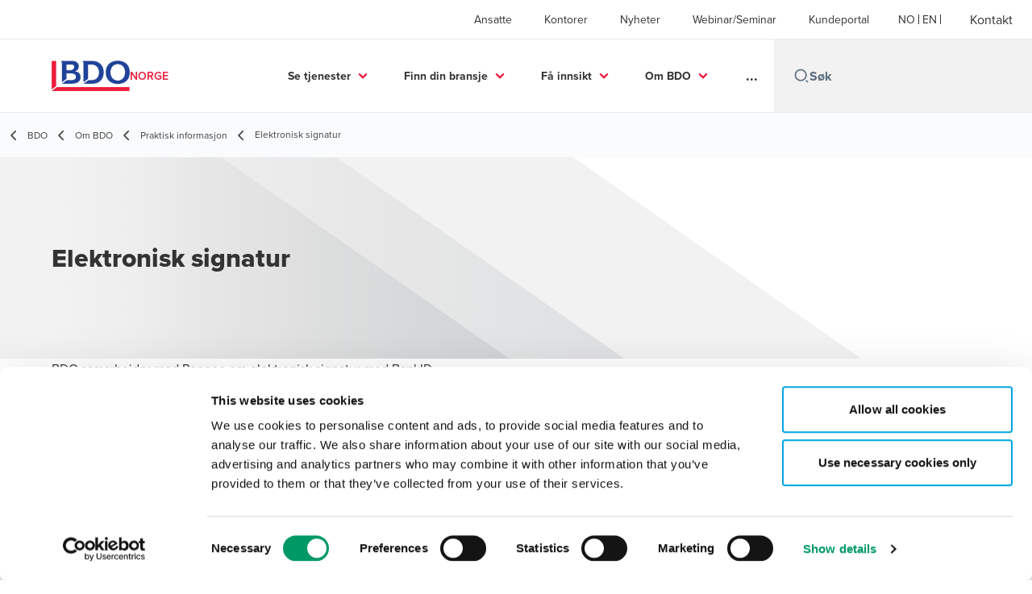

--- FILE ---
content_type: text/html; charset=utf-8
request_url: https://www.bdo.no/nb-no/om-bdo/praktisk-informasjon/elektronisk-signatur
body_size: 37515
content:
<!DOCTYPE html>
<html lang="nb-NO" dir="ltr" class="scroll-smooth">
<head>
    <meta charset="utf-8" />
    <meta name="viewport" content="width=device-width, initial-scale=1.0" />
    
    <meta name="keywords" content="" />
    <meta name="description" content="Hos BDO handler det ikke bare om tall og rapporter – det handler om mennesker. " />
    <link rel="apple-touch-icon" sizes="180x180" href="/apple-touch-icon.png">
<link rel="icon" type="image/png" sizes="32x32" href="/favicon-32x32.png">
<link rel="icon" type="image/png" sizes="16x16" href="/favicon-16x16.png">
<link rel="icon" type="image/png" sizes="48x48" href="/favicon-48x48.png">
<link rel="icon" type="image/svg+xml" href="/favicon.svg" />
<link rel="shortcut icon" href="/favicon.ico" />
<link rel="manifest" href="/site.webmanifest">
<link rel="mask-icon" href="/safari-pinned-tab.svg" color="#5bbad5">
<meta name="msapplication-TileColor" content="#da532c">
<meta name="theme-color" content="#ffffff">
    <title>Om BDO - BDO</title>

    
        <script id="Cookiebot" src="https://consent.cookiebot.com/uc.js" data-cbid="ce9ed197-86fe-46e7-a5f0-354060f27fe5" data-blockingmode="auto" type="text/javascript"></script>

    
    <script data-cookieconsent="ignore">
        function injectWhenCookiebotAcceptedScripts() {
            var rawHtml = null;
            var container = document.getElementById("scriptsAfterCookiebotAccepted");
            container.innerHTML = rawHtml;

            var scripts = container.getElementsByTagName("script");
            for (var i = 0; i < scripts.length; i++)
            {
                eval(scripts[i].innerText);
            }   
        }
    </script>

    
<script id="googleServices" type="text/javascript" data-cookieconsent="ignore">


         function CookiebotCallback_OnAccept() {
             injectWhenCookiebotAcceptedScripts();
         }
</script>
    
    <link rel="canonical" href="https://www.bdo.no/nb-no/om-bdo/praktisk-informasjon/elektronisk-signatur" />

    

    
    <meta property="og:title" content="">
    <meta property="og:description" content="">
    <meta property="og:url" content="https://www.bdo.no/nb-no/om-bdo/praktisk-informasjon/elektronisk-signatur">

<meta property="og:type" content="website">
    

    
<!-- Google Tag Manager -->
<script data-cookieconsent="ignore">
(function(w,d,s,l,i){w[l]=w[l]||[];w[l].push({'gtm.start':
new Date().getTime(),event:'gtm.js'});var f=d.getElementsByTagName(s)[0],
j=d.createElement(s),dl=l!='dataLayer'?'&l='+l:'';j.async=true;j.src=
'https://www.googletagmanager.com/gtm.js?id='+i+dl;f.parentNode.insertBefore(j,f);
})(window,document,'script','dataLayer','GTM-MT8BZCR');</script>
<!-- End Google Tag Manager -->

<!-- Marketo chat bot -->
<script src="https://assets.adoberesources.net/loader.js?orgId=5F4B46D157BC05167F000101%40AdobeOrg&instanceId=bdonorway&env=prod&geo=nld2"></script>
<!-- End of Marketo chat bot -->
<script type="text/javascript">
(function() {
  var didInit = false;
  function initMunchkin() {
    if(didInit === false) {
      didInit = true;
      Munchkin.init('055-ZPX-392');
    }
  }
  var s = document.createElement('script');
  s.type = 'text/javascript';
  s.async = true;
  s.src = '//munchkin.marketo.net/munchkin.js';
  s.onreadystatechange = function() {
    if (this.readyState == 'complete' || this.readyState == 'loaded') {
      initMunchkin();
    }
  };
  s.onload = initMunchkin;
  document.getElementsByTagName('head')[0].appendChild(s);
})();
</script>
    <!-- Preconnect -->
<link rel="preconnect" href="https://fonts.googleapis.com" crossorigin="anonymous">
<link rel="preconnect" href="https://use.typekit.net" crossorigin="anonymous">

<!-- Preload Fonts -->
<link rel="preload" href="https://fonts.googleapis.com/css2?family=Material+Symbols+Outlined:opsz,wght,FILL,GRAD@48,400,0,0" as="style" />
<link rel="preload" href="https://fonts.googleapis.com/icon?family=Material+Icons" as="style">
<link rel="preload" href="https://use.typekit.net/yxr5raf.css" as="style">

<!-- Preload Master CSS -->
<link rel="preload" href="/dist/master.css?v=smS2c4gXbIMpVBdvU3ygIPIG8QV_vunk5ofuMsOHQGY" as="style" type="text/css">

<!-- Apply Stylesheets -->
<link rel="stylesheet" href="https://fonts.googleapis.com/css2?family=Material+Symbols+Outlined:opsz,wght,FILL,GRAD@48,400,0,0" />
<link rel="stylesheet" href="https://fonts.googleapis.com/icon?family=Material+Icons" />
<link rel="stylesheet" href="https://use.typekit.net/yxr5raf.css">
<link rel="stylesheet" href="/dist/master.css?v=smS2c4gXbIMpVBdvU3ygIPIG8QV_vunk5ofuMsOHQGY" type="text/css" />

    
    <link href="/_content/Kentico.Content.Web.Rcl/Content/Bundles/Public/systemPageComponents.min.css" rel="stylesheet" />
<link href="/PageBuilder/Public/Sections/section-column.css" rel="stylesheet" />


<script type="text/javascript">!function(T,l,y){var S=T.location,k="script",D="instrumentationKey",C="ingestionendpoint",I="disableExceptionTracking",E="ai.device.",b="toLowerCase",w="crossOrigin",N="POST",e="appInsightsSDK",t=y.name||"appInsights";(y.name||T[e])&&(T[e]=t);var n=T[t]||function(d){var g=!1,f=!1,m={initialize:!0,queue:[],sv:"5",version:2,config:d};function v(e,t){var n={},a="Browser";return n[E+"id"]=a[b](),n[E+"type"]=a,n["ai.operation.name"]=S&&S.pathname||"_unknown_",n["ai.internal.sdkVersion"]="javascript:snippet_"+(m.sv||m.version),{time:function(){var e=new Date;function t(e){var t=""+e;return 1===t.length&&(t="0"+t),t}return e.getUTCFullYear()+"-"+t(1+e.getUTCMonth())+"-"+t(e.getUTCDate())+"T"+t(e.getUTCHours())+":"+t(e.getUTCMinutes())+":"+t(e.getUTCSeconds())+"."+((e.getUTCMilliseconds()/1e3).toFixed(3)+"").slice(2,5)+"Z"}(),iKey:e,name:"Microsoft.ApplicationInsights."+e.replace(/-/g,"")+"."+t,sampleRate:100,tags:n,data:{baseData:{ver:2}}}}var h=d.url||y.src;if(h){function a(e){var t,n,a,i,r,o,s,c,u,p,l;g=!0,m.queue=[],f||(f=!0,t=h,s=function(){var e={},t=d.connectionString;if(t)for(var n=t.split(";"),a=0;a<n.length;a++){var i=n[a].split("=");2===i.length&&(e[i[0][b]()]=i[1])}if(!e[C]){var r=e.endpointsuffix,o=r?e.location:null;e[C]="https://"+(o?o+".":"")+"dc."+(r||"services.visualstudio.com")}return e}(),c=s[D]||d[D]||"",u=s[C],p=u?u+"/v2/track":d.endpointUrl,(l=[]).push((n="SDK LOAD Failure: Failed to load Application Insights SDK script (See stack for details)",a=t,i=p,(o=(r=v(c,"Exception")).data).baseType="ExceptionData",o.baseData.exceptions=[{typeName:"SDKLoadFailed",message:n.replace(/\./g,"-"),hasFullStack:!1,stack:n+"\nSnippet failed to load ["+a+"] -- Telemetry is disabled\nHelp Link: https://go.microsoft.com/fwlink/?linkid=2128109\nHost: "+(S&&S.pathname||"_unknown_")+"\nEndpoint: "+i,parsedStack:[]}],r)),l.push(function(e,t,n,a){var i=v(c,"Message"),r=i.data;r.baseType="MessageData";var o=r.baseData;return o.message='AI (Internal): 99 message:"'+("SDK LOAD Failure: Failed to load Application Insights SDK script (See stack for details) ("+n+")").replace(/\"/g,"")+'"',o.properties={endpoint:a},i}(0,0,t,p)),function(e,t){if(JSON){var n=T.fetch;if(n&&!y.useXhr)n(t,{method:N,body:JSON.stringify(e),mode:"cors"});else if(XMLHttpRequest){var a=new XMLHttpRequest;a.open(N,t),a.setRequestHeader("Content-type","application/json"),a.send(JSON.stringify(e))}}}(l,p))}function i(e,t){f||setTimeout(function(){!t&&m.core||a()},500)}var e=function(){var n=l.createElement(k);n.src=h;var e=y[w];return!e&&""!==e||"undefined"==n[w]||(n[w]=e),n.onload=i,n.onerror=a,n.onreadystatechange=function(e,t){"loaded"!==n.readyState&&"complete"!==n.readyState||i(0,t)},n}();y.ld<0?l.getElementsByTagName("head")[0].appendChild(e):setTimeout(function(){l.getElementsByTagName(k)[0].parentNode.appendChild(e)},y.ld||0)}try{m.cookie=l.cookie}catch(p){}function t(e){for(;e.length;)!function(t){m[t]=function(){var e=arguments;g||m.queue.push(function(){m[t].apply(m,e)})}}(e.pop())}var n="track",r="TrackPage",o="TrackEvent";t([n+"Event",n+"PageView",n+"Exception",n+"Trace",n+"DependencyData",n+"Metric",n+"PageViewPerformance","start"+r,"stop"+r,"start"+o,"stop"+o,"addTelemetryInitializer","setAuthenticatedUserContext","clearAuthenticatedUserContext","flush"]),m.SeverityLevel={Verbose:0,Information:1,Warning:2,Error:3,Critical:4};var s=(d.extensionConfig||{}).ApplicationInsightsAnalytics||{};if(!0!==d[I]&&!0!==s[I]){var c="onerror";t(["_"+c]);var u=T[c];T[c]=function(e,t,n,a,i){var r=u&&u(e,t,n,a,i);return!0!==r&&m["_"+c]({message:e,url:t,lineNumber:n,columnNumber:a,error:i}),r},d.autoExceptionInstrumented=!0}return m}(y.cfg);function a(){y.onInit&&y.onInit(n)}(T[t]=n).queue&&0===n.queue.length?(n.queue.push(a),n.trackPageView({})):a()}(window,document,{
src: "https://js.monitor.azure.com/scripts/b/ai.2.min.js", // The SDK URL Source
crossOrigin: "anonymous", 
cfg: { // Application Insights Configuration
    connectionString: 'InstrumentationKey=7e4d3ed1-4059-404e-bc13-1df6b795f445;IngestionEndpoint=https://westeurope-5.in.applicationinsights.azure.com/;LiveEndpoint=https://westeurope.livediagnostics.monitor.azure.com/'
}});</script></head>
<body data-lang="nb-NO">
    <div id="scriptsAfterCookiebotAccepted"></div>
    
<!-- Google Tag Manager (noscript) -->
<noscript><iframe src="https://www.googletagmanager.com/ns.html?id=GTM-MT8BZCR"
height="0" width="0" style="display:none;visibility:hidden"></iframe></noscript>
<!-- End Google Tag Manager (noscript) -->

    
<div id="react_0HNILGTRA5BQ0"><div data-reactroot=""><div class="header" id="header" data-ktc-search-exclude="true" style="position:relative"><div class="header__main-menu"><ul class="header__main-menu-list"><li class="header__main-menu-item"><a class="header__main-menu-link" href="/nb-no/ansatte">Ansatte</a></li><li class="header__main-menu-item"><a class="header__main-menu-link" href="/nb-no/kontorer">Kontorer</a></li><li class="header__main-menu-item"><a class="header__main-menu-link" href="/nb-no/nyheter">Nyheter</a></li><li class="header__main-menu-item"><a class="header__main-menu-link" href="/nb-no/seminarer">Webinar/Seminar</a></li><li class="header__main-menu-item"><a class="header__main-menu-link" href="/nb-no/kundeportal-copy">Kundeportal</a></li></ul><ul class="header__cultures-list"><li class="header__cultures-item"><a class="header__languages-link" href="/nb-no/om-bdo/praktisk-informasjon/elektronisk-signatur" aria-label="Norwegian"><span class="hidden lg:flex">NO</span><span class="flex normal-case lg:hidden">Norwegian</span></a></li><li class="header__cultures-item"><a class="header__languages-link" href="/en-gb/home" aria-label="English"><span class="hidden lg:flex">EN</span><span class="flex normal-case lg:hidden">English</span></a></li></ul><a role="button" class="btn px-6 py-3 text-base" href="/nb-no/kontakt" target="_self" title=""><span class="btn-text"><span class="">Kontakt</span></span></a></div><nav class="header__mega-menu"><a href="/nb-no/home-no" class="header__logo"><img src="https://cdn.bdo.global/images/bdo_logo/1.0.0/bdo_logo_color.png" class="header__logo-img" alt="logo"/><div class="header__logo-text">Norge</div></a><div class="header__mega-menu-wrapper"><div class="header__mobile-menu-header"><svg stroke="currentColor" fill="currentColor" stroke-width="0" viewBox="0 0 24 24" class="header__mobile-menu-header-icon" height="1em" width="1em" xmlns="http://www.w3.org/2000/svg"><path d="M11 2C15.968 2 20 6.032 20 11C20 15.968 15.968 20 11 20C6.032 20 2 15.968 2 11C2 6.032 6.032 2 11 2ZM11 18C14.8675 18 18 14.8675 18 11C18 7.1325 14.8675 4 11 4C7.1325 4 4 7.1325 4 11C4 14.8675 7.1325 18 11 18ZM19.4853 18.0711L22.3137 20.8995L20.8995 22.3137L18.0711 19.4853L19.4853 18.0711Z"></path></svg><svg stroke="currentColor" fill="none" stroke-width="0" viewBox="0 0 15 15" class="header__mobile-menu-header-icon" height="1em" width="1em" xmlns="http://www.w3.org/2000/svg"><path fill-rule="evenodd" clip-rule="evenodd" d="M1.5 3C1.22386 3 1 3.22386 1 3.5C1 3.77614 1.22386 4 1.5 4H13.5C13.7761 4 14 3.77614 14 3.5C14 3.22386 13.7761 3 13.5 3H1.5ZM1 7.5C1 7.22386 1.22386 7 1.5 7H13.5C13.7761 7 14 7.22386 14 7.5C14 7.77614 13.7761 8 13.5 8H1.5C1.22386 8 1 7.77614 1 7.5ZM1 11.5C1 11.2239 1.22386 11 1.5 11H13.5C13.7761 11 14 11.2239 14 11.5C14 11.7761 13.7761 12 13.5 12H1.5C1.22386 12 1 11.7761 1 11.5Z" fill="currentColor"></path></svg></div><div class="header__mega-menu-desktop"><ul class="header__mega-menu-list"></ul><div class="header__search relative"><div class="pl-2"><a class="pointer-events-none" href="/" aria-label="Search icon"><svg stroke="currentColor" fill="currentColor" stroke-width="0" viewBox="0 0 24 24" class="header__search-icon" height="1em" width="1em" xmlns="http://www.w3.org/2000/svg"><path d="M11 2C15.968 2 20 6.032 20 11C20 15.968 15.968 20 11 20C6.032 20 2 15.968 2 11C2 6.032 6.032 2 11 2ZM11 18C14.8675 18 18 14.8675 18 11C18 7.1325 14.8675 4 11 4C7.1325 4 4 7.1325 4 11C4 14.8675 7.1325 18 11 18ZM19.4853 18.0711L22.3137 20.8995L20.8995 22.3137L18.0711 19.4853L19.4853 18.0711Z"></path></svg></a></div><input type="text" name="Søk" title="Søk" placeholder="Søk" class="header__search-input" value="" autoComplete="off"/></div></div></div></nav></div></div></div>
    
<div id="react_0HNILGTRA5BQ3"><div class="breadcrumbs" data-reactroot=""><ul class="breadcrumbs__list"><li class="breadcrumbs__list-item"><div class="px-2 hidden lg:flex"><svg stroke="currentColor" fill="none" stroke-width="2" viewBox="0 0 24 24" aria-hidden="true" class="breadcrumbs__item-icon" height="18" width="18" xmlns="http://www.w3.org/2000/svg"><path stroke-linecap="round" stroke-linejoin="round" d="M15 19l-7-7 7-7"></path></svg></div><div class="pt-[1px] hidden lg:flex"><a href="/nb-no/home-no" target="" title="" class="animated-link inline text-lighter-black hover:text-lighter-black"><span class="hover-underline">BDO</span></a></div></li><li class="breadcrumbs__list-item"><div class="px-2 hidden lg:flex"><svg stroke="currentColor" fill="none" stroke-width="2" viewBox="0 0 24 24" aria-hidden="true" class="breadcrumbs__item-icon" height="18" width="18" xmlns="http://www.w3.org/2000/svg"><path stroke-linecap="round" stroke-linejoin="round" d="M15 19l-7-7 7-7"></path></svg></div><div class="pt-[1px] hidden lg:flex"><a href="/nb-no/om-bdo" target="" title="" class="animated-link inline text-lighter-black hover:text-lighter-black"><span class="hover-underline">Om BDO</span></a></div></li><li class="breadcrumbs__list-item"><div class="px-2"><svg stroke="currentColor" fill="none" stroke-width="2" viewBox="0 0 24 24" aria-hidden="true" class="breadcrumbs__item-icon" height="18" width="18" xmlns="http://www.w3.org/2000/svg"><path stroke-linecap="round" stroke-linejoin="round" d="M15 19l-7-7 7-7"></path></svg></div><div class="pt-[1px]"><a href="/nb-no/om-bdo/praktisk-informasjon" target="" title="" class="animated-link inline text-lighter-black hover:text-lighter-black"><span class="hover-underline">Praktisk informasjon</span></a></div></li><li class="breadcrumbs__list-item"><div class="px-2 hidden lg:flex"><svg stroke="currentColor" fill="none" stroke-width="2" viewBox="0 0 24 24" aria-hidden="true" class="breadcrumbs__item-icon" height="18" width="18" xmlns="http://www.w3.org/2000/svg"><path stroke-linecap="round" stroke-linejoin="round" d="M15 19l-7-7 7-7"></path></svg></div><div class="breadcrumbs__last-list-item-container"><span class="breadcrumbs__last-list-item">Elektronisk signatur</span></div></li></ul></div></div>
    


<div id="react_0HNILGTRA5BPT"><div class="relative" data-reactroot=""><header class="hero-widget hero-widget--banner hero-widget--partial"><div class="hero-widget__gradient-bg hero-widget__gradient-bg--partial"></div><div class="hero-widget__left-section"><div class="hero-widget__left-section-white-angle-bg"></div><h1 class="hero-widget__left-section-title">Elektronisk signatur</h1></div></header></div></div>



    <div>
        
    </div>



<div class="section-container section-container">
    






<div class="rich-text__wrapper" style="margin-top: 0px; padding-bottom: 0px">
    







    <div class="fr-view">
        <p>BDO samarbeider med <a href="https://penneo.com/">Penneo</a> om elektronisk signatur med BankID.</p>

<p>Løsningen innebærer at man kan signere dokumenter elektronisk ved bruk av BankID. Dette er en stor forenkling av signaturprosessen på blant annet årsregnskap, årsberetning og andre relevante dokumenter. Dokumentene kan leses og signeres via mobil, nettbrett og telefon, og man trenger ikke å vente på tur dersom flere personer skal signere.</p>

<h3>Hvor sikkert er det?</h3>

<p>Ved bruk av BankID som signeringsmetode oppnår man svært høy grad av sikkerhet. Signatur ved bruk av BankID anvendes i de fleste tilfeller hvor det er krav til høy grad av sikkerhet, for eksempel ved signering av lånedokumenter i banken, ved innlogging på offentlige nettsider som Altinn, ved bekreftelse av betalingstransaksjoner og så videre.</p>

<h3>Veiledning</h3>

<p>Her kan du se <a href="/getattachment/Om-BDO/Praktisk-informasjon/Elektronisk-signatur/Penneo-ekstern-brukerveiledning.docx.aspx?lang=nb-NO">veiledning for gjennomføring</a> av signeringsprosessen.</p>

    </div>


    


</div>
    


</div>

<script src="/_content/Kentico.Content.Web.Rcl/Scripts/jquery-3.5.1.js"></script>
<script src="/_content/Kentico.Content.Web.Rcl/Scripts/jquery.unobtrusive-ajax.js"></script>
<script type="text/javascript">
window.kentico = window.kentico || {};
window.kentico.builder = {}; 
window.kentico.builder.useJQuery = true;</script><script src="/_content/Kentico.Content.Web.Rcl/Content/Bundles/Public/systemFormComponents.min.js"></script>

    <div id="react_0HNILGTRA5BQ4"></div>
    
<div id="react_0HNILGTRA5BQ6" class="footer__wrapper"><footer class="footer" data-ktc-search-exclude="true" data-reactroot=""><div class="footer__container container"><div class="footer__left-container"><ul class="footer__menu"><li class="footer__menu-item"><div class=""><a href="/nb-no/kontakt" target="" title="" class="animated-link inline text-white hover:text-white"><span class="hover-underline">Kontakt</span></a></div></li><li class="footer__menu-item"><div class=""><a href="/nb-no/kontorer" target="" title="" class="animated-link inline text-white hover:text-white"><span class="hover-underline">Kontorer</span></a></div></li><li class="footer__menu-item"><div class=""><a href="/nb-no/bcr" target="" title="" class="animated-link inline text-white hover:text-white"><span class="hover-underline">BCR</span></a></div></li><li class="footer__menu-item"><div class=""><a href="/nb-no/sitemap" target="" title="" class="animated-link inline text-white hover:text-white"><span class="hover-underline">Sitemap</span></a></div></li><li class="footer__menu-item"><div class=""><a href="https://www.bdo.no/nb-no/om-bdo/presse" target="" title="" class="animated-link inline text-white hover:text-white"><span class="hover-underline">Presserom</span></a></div></li><li class="footer__menu-item"><div class=""><a href="https://www.bdo.no/nb-no/kundeportalen" target="" title="" class="animated-link inline text-white hover:text-white"><span class="hover-underline">Kundeportalen</span></a></div></li><li class="footer__menu-item"><div class=""><a href="https://go.bdo.no/nyhetsbrev.html" target="" title="" class="animated-link inline text-white hover:text-white"><span class="hover-underline">Påmelding nyhetsbrev</span></a></div></li><li class="footer__menu-item"><div class=""><a href="/nb-no/karriere/ledige-stillinger" target="" title="" class="animated-link inline text-white hover:text-white"><span class="hover-underline">Ledige stillinger</span></a></div></li><li class="footer__menu-item"><div class=""><a href="/nb-no/personvernerklaering" target="" title="" class="animated-link inline text-white hover:text-white"><span class="hover-underline">Personvernerklæring</span></a></div></li></ul></div><div class="footer__right-container"><div class="footer__social-icons"><ul class="footer__social-menu"><li class="footer__social-item"><a class="footer__social-link" href="https://www.instagram.com/bdonorge/" target="_blank" title="Link Instagram (Opens in a new window/tab)" aria-label="Link Instagram"><svg width="48" height="48" viewBox="0 0 48 48" fill="none" xmlns="http://www.w3.org/2000/svg"><path fill-rule="evenodd" clip-rule="evenodd" d="M4 24C4 12.9543 12.9543 4 24 4C35.0457 4 44 12.9543 44 24C44 35.0457 35.0457 44 24 44C12.9543 44 4 35.0457 4 24Z" fill="#404040"></path><path fill-rule="evenodd" clip-rule="evenodd" d="M29.6941 17.0266C28.9874 17.0266 28.4141 17.5992 28.4141 18.3061C28.4141 19.0128 28.9874 19.5861 29.6941 19.5861C30.4007 19.5861 30.9741 19.0128 30.9741 18.3061C30.9741 17.5995 30.4007 17.0261 29.6941 17.0261V17.0266Z" fill="#E7E7E7"></path><path fill-rule="evenodd" clip-rule="evenodd" d="M18.5225 24.0001C18.5225 20.9749 20.9752 18.5222 24.0003 18.5222H24.0001C27.0252 18.5222 29.4772 20.9749 29.4772 24.0001C29.4772 27.0252 27.0254 29.4768 24.0003 29.4768C20.9752 29.4768 18.5225 27.0252 18.5225 24.0001ZM27.5559 24.0001C27.5559 22.0363 25.9639 20.4445 24.0003 20.4445C22.0365 20.4445 20.4447 22.0363 20.4447 24.0001C20.4447 25.9636 22.0365 27.5556 24.0003 27.5556C25.9639 27.5556 27.5559 25.9636 27.5559 24.0001Z" fill="#E7E7E7"></path><path fill-rule="evenodd" clip-rule="evenodd" d="M19.6024 13.3977C20.7402 13.3459 21.1038 13.3333 24.0007 13.3333H23.9973C26.8951 13.3333 27.2574 13.3459 28.3952 13.3977C29.5307 13.4497 30.3063 13.6295 30.9863 13.8933C31.6885 14.1655 32.2819 14.5299 32.8752 15.1233C33.4686 15.7162 33.833 16.3113 34.1063 17.0128C34.3686 17.6911 34.5486 18.4662 34.6019 19.6018C34.653 20.7396 34.6663 21.1031 34.6663 24C34.6663 26.8969 34.653 27.2596 34.6019 28.3974C34.5486 29.5325 34.3686 30.3079 34.1063 30.9863C33.833 31.6877 33.4686 32.2828 32.8752 32.8757C32.2825 33.469 31.6883 33.8344 30.987 34.1068C30.3083 34.3706 29.5323 34.5504 28.3967 34.6024C27.2589 34.6541 26.8965 34.6668 23.9993 34.6668C21.1026 34.6668 20.7393 34.6541 19.6015 34.6024C18.4662 34.5504 17.6908 34.3706 17.0122 34.1068C16.311 33.8344 15.7159 33.469 15.1232 32.8757C14.5301 32.2828 14.1657 31.6877 13.893 30.9861C13.6295 30.3079 13.4497 29.5328 13.3975 28.3972C13.3459 27.2594 13.333 26.8969 13.333 24C13.333 21.1031 13.3463 20.7393 13.3972 19.6015C13.4483 18.4664 13.6283 17.6911 13.8928 17.0126C14.1661 16.3113 14.5306 15.7162 15.1239 15.1233C15.7168 14.5302 16.3119 14.1657 17.0135 13.8933C17.6917 13.6295 18.4668 13.4497 19.6024 13.3977ZM23.6452 15.2554C23.4295 15.2553 23.2296 15.2552 23.0438 15.2555V15.2528C21.0558 15.2551 20.6744 15.2684 19.6904 15.3128C18.6504 15.3606 18.0857 15.534 17.7097 15.6806C17.2119 15.8744 16.8564 16.1055 16.4831 16.4789C16.1097 16.8522 15.8782 17.2077 15.6848 17.7055C15.5388 18.0815 15.365 18.646 15.3175 19.686C15.2664 20.8105 15.2561 21.1465 15.2561 23.9949C15.2561 26.8434 15.2664 27.1812 15.3175 28.3056C15.3648 29.3457 15.5388 29.9101 15.6848 30.2857C15.8786 30.7837 16.1097 31.1383 16.4831 31.5117C16.8564 31.885 17.2119 32.1161 17.7097 32.3095C18.086 32.4555 18.6504 32.6292 19.6904 32.6772C20.8149 32.7284 21.1524 32.7395 24.0007 32.7395C26.8487 32.7395 27.1865 32.7284 28.311 32.6772C29.351 32.6297 29.9159 32.4564 30.2914 32.3097C30.7894 32.1163 31.1439 31.8852 31.5172 31.5119C31.8905 31.1388 32.1221 30.7843 32.3154 30.2866C32.4614 29.911 32.6352 29.3465 32.6828 28.3065C32.7339 27.1821 32.745 26.8443 32.745 23.9976C32.745 21.1509 32.7339 20.8131 32.6828 19.6887C32.6354 18.6487 32.4614 18.0842 32.3154 17.7086C32.1217 17.2109 31.8905 16.8553 31.5172 16.482C31.1441 16.1086 30.7892 15.8775 30.2914 15.6842C29.9154 15.5382 29.351 15.3644 28.311 15.3168C27.1863 15.2657 26.8487 15.2555 24.0007 15.2555C23.8776 15.2555 23.7592 15.2555 23.6452 15.2554Z" fill="#E7E7E7"></path></svg><span class="sr-only">Opens in a new window/tab</span></a></li><li class="footer__social-item"><a class="footer__social-link" href="https://www.facebook.com/bdonorge" target="_blank" title="Link Facebook (Opens in a new window/tab)" aria-label="Link Facebook"><svg width="48" height="48" viewBox="0 0 48 48" fill="none" xmlns="http://www.w3.org/2000/svg"><path fill-rule="evenodd" clip-rule="evenodd" d="M4 24C4 12.9543 12.9543 4 24 4C35.0457 4 44 12.9543 44 24C44 35.0457 35.0457 44 24 44C12.9543 44 4 35.0457 4 24Z" fill="#404040"></path><path fill-rule="evenodd" clip-rule="evenodd" d="M25.4183 35.0928V24.2118H28.4219L28.82 20.4621H25.4183L25.4234 18.5853C25.4234 17.6074 25.5163 17.0833 26.921 17.0833H28.7987V13.3333H25.7946C22.1863 13.3333 20.9162 15.1522 20.9162 18.2112V20.4625H18.667V24.2122H20.9162V35.0928H25.4183Z" fill="#E7E7E7"></path></svg><span class="sr-only">Opens in a new window/tab</span></a></li><li class="footer__social-item"><a class="footer__social-link" href="https://www.linkedin.com/company/bdo-as" target="_blank" title="Link LinkedIn (Opens in a new window/tab)" aria-label="Link LinkedIn"><svg width="48" height="48" viewBox="0 0 48 48" fill="none" xmlns="http://www.w3.org/2000/svg"><path fill-rule="evenodd" clip-rule="evenodd" d="M4 24C4 12.9543 12.9543 4 24 4C35.0457 4 44 12.9543 44 24C44 35.0457 35.0457 44 24 44C12.9543 44 4 35.0457 4 24Z" fill="#404040"></path><path fill-rule="evenodd" clip-rule="evenodd" d="M18.134 20.5649H13.6016V34.183H18.134V20.5649Z" fill="#E7E7E7"></path><path fill-rule="evenodd" clip-rule="evenodd" d="M18.432 16.3522C18.4026 15.017 17.4477 14 15.8972 14C14.3467 14 13.333 15.017 13.333 16.3522C13.333 17.6598 14.3167 18.7061 15.8384 18.7061H15.8673C17.4477 18.7061 18.432 17.6598 18.432 16.3522Z" fill="#E7E7E7"></path><path fill-rule="evenodd" clip-rule="evenodd" d="M34.4795 26.3748C34.4795 22.1919 32.2435 20.2451 29.2609 20.2451C26.8545 20.2451 25.7771 21.5669 25.1756 22.4941V20.5653H20.6426C20.7023 21.8431 20.6426 34.1833 20.6426 34.1833H25.1756V26.5779C25.1756 26.1709 25.205 25.7649 25.3248 25.4735C25.6524 24.6604 26.3982 23.8185 27.6504 23.8185C29.2912 23.8185 29.947 25.0673 29.947 26.8973V34.183H34.4793L34.4795 26.3748Z" fill="#E7E7E7"></path></svg><span class="sr-only">Opens in a new window/tab</span></a></li><li class="footer__social-item"><a class="footer__social-link" href="https://www.youtube.com/user/BDOnorge" target="_blank" title="Link YouTube (Opens in a new window/tab)" aria-label="Link YouTube"><svg width="48" height="48" viewBox="0 0 48 48" fill="none" xmlns="http://www.w3.org/2000/svg"><path fill-rule="evenodd" clip-rule="evenodd" d="M4 24C4 12.9543 12.9543 4 24 4C35.0457 4 44 12.9543 44 24C44 35.0457 35.0457 44 24 44C12.9543 44 4 35.0457 4 24Z" fill="#404040"></path><path fill-rule="evenodd" clip-rule="evenodd" d="M35.1999 19.4514C35.1999 19.4514 34.9763 17.8839 34.2913 17.1936C33.422 16.2872 32.4477 16.2829 32.0013 16.2303C28.8027 16 24.0049 16 24.0049 16H23.9949C23.9949 16 19.197 16 15.9984 16.2303C15.5513 16.2829 14.5777 16.2872 13.7077 17.1936C13.0227 17.8839 12.7999 19.4514 12.7999 19.4514C12.7999 19.4514 12.5713 21.2926 12.5713 23.1331V24.8591C12.5713 26.7003 12.7999 28.5408 12.7999 28.5408C12.7999 28.5408 13.0227 30.1083 13.7077 30.7986C14.5777 31.705 15.7199 31.6765 16.2284 31.7711C18.057 31.946 23.9999 32 23.9999 32C23.9999 32 28.8027 31.9929 32.0013 31.7626C32.4477 31.7092 33.422 31.705 34.2913 30.7986C34.9763 30.1083 35.1999 28.5408 35.1999 28.5408C35.1999 28.5408 35.4284 26.7003 35.4284 24.8591V23.1331C35.4284 21.2926 35.1999 19.4514 35.1999 19.4514Z" fill="#E7E7E7"></path><path fill-rule="evenodd" clip-rule="evenodd" d="M21.7147 27.4287L21.7139 20.5715L28.571 24.0119L21.7147 27.4287Z" fill="#404040"></path></svg><span class="sr-only">Opens in a new window/tab</span></a></li></ul></div><div class="footer__copyright">BDO Copyright © 2026. See Terms & Conditions for more information.</div></div></div></footer></div>

    
    <script src="/dist/vendor.bundle.js?v=8FnlmZ0k6viykDa8OmolrbVJp1r5MegylyQ01zyXE9M" data-cookieconsent="ignore"></script>
    <script src="/dist/master.bundle.js?v=zdwWfHysjkJbyxO-VTGtCz1-xREwOuJfVj-35qUEJTQ" data-cookieconsent="ignore"></script>
    <script>ReactDOM.hydrate(React.createElement(HeroWidget, {"data":{"layout":"banner","title":"Elektronisk signatur","description":"","backgroundImage":null,"backgroundImageAltText":null,"mobileBackgroundImage":null,"mobileBackgroundImageAltText":null,"ctaButtonType":"none","ctaButtonText":null,"ctaButtonUrl":null,"widgetID":null}}), document.getElementById("react_0HNILGTRA5BPT"));
ReactDOM.hydrate(React.createElement(Header, {"headerDetails":{"menuItems":[{"title":"Ansatte","url":"/nb-no/ansatte"},{"title":"Kontorer","url":"/nb-no/kontorer"},{"title":"Nyheter","url":"/nb-no/nyheter"},{"title":"Webinar/Seminar","url":"/nb-no/seminarer"},{"title":"Kundeportal","url":"/nb-no/kundeportal-copy"}],"cultures":[{"name":"Norwegian","shortName":"NO","url":"/nb-no/om-bdo/praktisk-informasjon/elektronisk-signatur"},{"name":"English","shortName":"EN","url":"/en-gb/home"}],"contact":{"title":"Kontakt","url":"/nb-no/kontakt"},"siteName":"Norge","logoURL":"/nb-no/home-no","logoImageURL":"https://cdn.bdo.global/images/bdo_logo/1.0.0/bdo_logo_color.png","searchPageURL":"/nb-no/search","megaMenuItems":[{"featured":[{"description":"","imageURL":"/getmedia/db8a44e2-4f54-472d-942f-0aadf6232f32/Skjerm-(2).jpg?width=280\u0026height=280\u0026ext=.jpg","imageAltText":"Ansatt i BDO","title":"Data og AI","url":"/nb-no/tjenester/tech-advisory/data-og-ai"},{"description":"","imageURL":"/getmedia/5106836d-e046-4e96-a565-2529f6d9c95d/Skjerm-(3).jpg?width=280\u0026height=280\u0026ext=.jpg","imageAltText":"Ansatt i BDO","title":"Digital revisjon","url":"/nb-no/tjenester/revisjon/digital-revisjon"},{"description":"","imageURL":"/getmedia/dee199c4-95b2-492d-a061-f0ef91806ed9/Skjerm-(5).jpg?width=280\u0026height=280\u0026ext=.jpg","imageAltText":"Ansatte i BDO","title":"NIS2-kompasset","url":"/nb-no/tjenester/risikostyring-og-sikkerhet/it-risiko/digital-sikkerhet-og-informasjonssikkerhet/nis2"}],"children":[{"description":"","children":[],"title":"Advokat","url":"/nb-no/tjenester/advokat"},{"description":"","children":[],"title":"Bærekraft","url":"/nb-no/tjenester/b%C3%A6rekraft"},{"description":"","children":[],"title":"CFO-tjenester","url":"/nb-no/tjenester/cfo-agenda"},{"description":"","children":[],"title":"Deal Advisory","url":"/nb-no/tjenester/deal-advisory"},{"description":"","children":[],"title":"Offentlig utredning og analyse","url":"/nb-no/tjenester/offentlig-utredning-og-analyse"},{"description":"","children":[],"title":"Revisjon","url":"/nb-no/tjenester/revisjon"},{"description":"","children":[],"title":"Risikostyring og sikkerhet","url":"/nb-no/tjenester/risikostyring-og-sikkerhet"},{"description":"","children":[],"title":"Strategi og organisasjon","url":"/nb-no/tjenester/strategi-og-organisasjon"},{"description":"","children":[],"title":"Teknologirådgivning","url":"/nb-no/tjenester/tech-advisory"}],"title":"Se tjenester","url":"/nb-no/tjenester"},{"featured":[{"description":"","imageURL":"/getmedia/e7af354c-f634-453f-adad-84de906d9e9c/bygganleggsanalyse_280x280.jpg?width=280\u0026height=280\u0026ext=.jpg","imageAltText":"Bygg og anleggsanalysen","title":"Bygg- og anleggsanalysen","url":"/nb-no/bransjer/bygg-og-anlegg/bransjeanalysen"},{"description":"","imageURL":"/getmedia/def87888-b88b-41a0-a6f4-04074d82dac1/firmabilkalkulator-ikon-200x200.jpg?width=280\u0026height=280\u0026ext=.jpg","imageAltText":"firmabilkalkulator","title":"Firmabilkalkulator","url":"/nb-no/bransjer/bil/firmabilkalkulator"},{"description":"","imageURL":"/getmedia/a193229b-3094-4629-90f3-fe0df4e7bc1c/handelsundersokelsen_280x280.jpg?width=280\u0026height=280\u0026ext=.jpg","imageAltText":"Handelsundersøkelsen","title":"Handelsundersøkelsen","url":"/nb-no/bransjer/handel/handelsundersoekelsen"}],"children":[{"description":"","children":[],"title":"Bank, forsikring og finans","url":"/nb-no/bransjer/bank-forsikring-og-finans"},{"description":"","children":[],"title":"Bil","url":"/nb-no/bransjer/bil"},{"description":"","children":[],"title":"Bygg og anlegg","url":"/nb-no/bransjer/bygg-og-anlegg"},{"description":"","children":[],"title":"Eiendom","url":"/nb-no/bransjer/eiendom"},{"description":"","children":[],"title":"Handel","url":"/nb-no/bransjer/handel"},{"description":"","children":[],"title":"Idrett","url":"/nb-no/bransjer/idrett"},{"description":"","children":[],"title":"Industri","url":"/nb-no/bransjer/industri"},{"description":"","children":[],"title":"Kraft og fornybar energi","url":"/nb-no/bransjer/kraft-og-fornybar-energi"},{"description":"","children":[],"title":"Offentlig sektor","url":"/nb-no/bransjer/offentlig-sektor"},{"description":"","children":[],"title":"Olje og gass","url":"/nb-no/bransjer/olje-og-gass"},{"description":"","children":[],"title":"Oppstarts- og vekstselskap","url":"/nb-no/bransjer/oppstarts-og-vekstselskap"},{"description":"","children":[],"title":"Private Equity","url":"/nb-no/bransjer/private-equity"},{"description":"","children":[],"title":"Samfunnsnyttige og ideelle virksomheter","url":"/nb-no/bransjer/samfunnsnyttige-og-ideelle-virksomheter"},{"description":"","children":[],"title":"Sjømatnæringen","url":"/nb-no/bransjer/sjoematnaeringen"},{"description":"","children":[],"title":"Teknologi, media og telekom","url":"/nb-no/bransjer/teknologi-media-og-telekom"},{"description":"","children":[],"title":"Tjenesteyting","url":"/nb-no/bransjer/tjenesteyting"},{"description":"","children":[],"title":"Transport, shipping og havn","url":"/nb-no/bransjer/transport-shipping-og-havn"}],"title":"Finn din bransje","url":"/nb-no/bransjer"},{"featured":[],"children":[{"description":"","children":[],"title":"Bloggen","url":"/nb-no/bloggen"},{"description":"","children":[],"title":"Nyheter","url":"/nb-no/nyheter"},{"description":"","children":[],"title":"Seminarer og webinarer","url":"/nb-no/seminarer"}],"title":"Få innsikt","url":"/nb-no/innsikt-fra-bdo"},{"featured":[],"children":[{"description":"","children":[],"title":"BDO i Norge","url":"/nb-no/om-bdo-nb"},{"description":"","children":[],"title":"Ledelse og styre","url":"/nb-no/om-bdo-nb/ledelse-og-styre"},{"description":"","children":[],"title":"Våre kontorer i Norge","url":"/nb-no/kontorer"},{"description":"","children":[],"title":"Presse","url":"/nb-no/om-bdo-nb/presse"},{"description":"","children":[],"title":"Praktisk informasjon","url":"/nb-no/om-bdo/praktisk-informasjon"},{"description":"","children":[],"title":"Bærekraft i BDO ","url":"/nb-no/om-bdo-nb/baerekraft-i-bdo"},{"description":"","children":[],"title":"Etiske retningslinjer","url":"/nb-no/om-bdo-nb/etiske-retningslinjer"},{"description":"","children":[],"title":"BDOs års- og bærekraftsrapport","url":"/nb-no/om-bdo-nb/baerekraft-i-bdo/aars-og-baerekraftsrapport"},{"description":"","children":[],"title":"Åpenhetsrapporten","url":"/nb-no/om-bdo-nb/apenhetsrapporten"},{"description":"","children":[],"title":"Svindelforsøk","url":"/nb-no/om-bdo-nb/praktisk-informasjon/svindelfors%C3%B8k"},{"description":"","children":[],"title":"Åpenhetsloven","url":"/nb-no/om-bdo-nb/praktisk-informasjon/ivaretagelse-av-aapenhetsloven-i-bdo"},{"description":"","children":[],"title":"Samarbeid ","url":"https://www.bdo.no/nb-no/om-bdo/samarbeid/"}],"title":"Om BDO","url":"/nb-no/om-bdo-nb"},{"featured":[],"children":[],"title":"Karriere","url":"/nb-no/karriere"}]}}), document.getElementById("react_0HNILGTRA5BQ0"));
ReactDOM.hydrate(React.createElement(Breadcrumbs, {"breadcrumbsSettings":{"links":[{"title":"BDO","url":"/nb-no/home-no"},{"title":"Om BDO","url":"/nb-no/om-bdo"},{"title":"Praktisk informasjon","url":"/nb-no/om-bdo/praktisk-informasjon"},{"title":"Elektronisk signatur","url":"/nb-no/om-bdo/praktisk-informasjon/elektronisk-signatur"}]}}), document.getElementById("react_0HNILGTRA5BQ3"));
ReactDOM.hydrate(React.createElement(FormStylingJS, {}), document.getElementById("react_0HNILGTRA5BQ4"));
ReactDOM.hydrate(React.createElement(Footer, {"footerSettings":{"displaySubscriptionsSection":false,"subscriptionButtonLink":null,"socialButtons":[{"altText":"BDO Instagram","ariaLabel":"Link Instagram","iconType":"instagram","customIcon":null,"order":1,"url":"https://www.instagram.com/bdonorge/"},{"altText":"BDO Facebook","ariaLabel":"Link Facebook","iconType":"facebook","customIcon":null,"order":1,"url":"https://www.facebook.com/bdonorge"},{"altText":"BDO LinkedIn","ariaLabel":"Link LinkedIn","iconType":"linkedin","customIcon":null,"order":1,"url":"https://www.linkedin.com/company/bdo-as"},{"altText":"BDO YouTube","ariaLabel":"Link YouTube","iconType":"youtube","customIcon":null,"order":1,"url":"https://www.youtube.com/user/BDOnorge"}],"footerLinks":[{"openInNewTab":false,"order":-3,"title":"Kontakt","url":"/nb-no/kontakt"},{"openInNewTab":false,"order":-2,"title":"Kontorer","url":"/nb-no/kontorer"},{"openInNewTab":false,"order":-1,"title":"BCR","url":"/nb-no/bcr"},{"openInNewTab":false,"order":0,"title":"Sitemap","url":"/nb-no/sitemap"},{"openInNewTab":false,"order":3,"title":"Presserom","url":"https://www.bdo.no/nb-no/om-bdo/presse"},{"openInNewTab":false,"order":4,"title":"Kundeportalen","url":"https://www.bdo.no/nb-no/kundeportalen"},{"openInNewTab":false,"order":5,"title":"Påmelding nyhetsbrev","url":"https://go.bdo.no/nyhetsbrev.html"},{"openInNewTab":false,"order":6,"title":"Ledige stillinger","url":"/nb-no/karriere/ledige-stillinger"},{"openInNewTab":false,"order":7,"title":"Personvernerklæring","url":"/nb-no/personvernerklaering"}]}}), document.getElementById("react_0HNILGTRA5BQ6"));
</script>
    

</body>
</html>


--- FILE ---
content_type: application/x-javascript
request_url: https://consentcdn.cookiebot.com/consentconfig/ce9ed197-86fe-46e7-a5f0-354060f27fe5/bdo.no/configuration.js
body_size: 893
content:
CookieConsent.configuration.tags.push({id:192969216,type:"script",tagID:"",innerHash:"",outerHash:"",tagHash:"11693328687854",url:"https://consent.cookiebot.com/uc.js",resolvedUrl:"https://consent.cookiebot.com/uc.js",cat:[1]});CookieConsent.configuration.tags.push({id:192969218,type:"script",tagID:"",innerHash:"",outerHash:"",tagHash:"14342300849149",url:"https://assets.adoberesources.net/loader.js?orgId=5F4B46D157BC05167F000101%40AdobeOrg&instanceId=bdonorway&env=prod&geo=nld2",resolvedUrl:"https://assets.adoberesources.net/loader.js?orgId=5F4B46D157BC05167F000101%40AdobeOrg&instanceId=bdonorway&env=prod&geo=nld2",cat:[2]});CookieConsent.configuration.tags.push({id:192969219,type:"script",tagID:"",innerHash:"",outerHash:"",tagHash:"3670410813007",url:"",resolvedUrl:"",cat:[4]});CookieConsent.configuration.tags.push({id:192969220,type:"script",tagID:"",innerHash:"",outerHash:"",tagHash:"2262325489520",url:"",resolvedUrl:"",cat:[1,3]});CookieConsent.configuration.tags.push({id:192969222,type:"script",tagID:"",innerHash:"",outerHash:"",tagHash:"2950998582790",url:"",resolvedUrl:"",cat:[3,4]});CookieConsent.configuration.tags.push({id:192969223,type:"iframe",tagID:"",innerHash:"",outerHash:"",tagHash:"5312956142148",url:"https://nis2kompasset.bdo.no/",resolvedUrl:"https://nis2kompasset.bdo.no/",cat:[1]});CookieConsent.configuration.tags.push({id:192969225,type:"script",tagID:"",innerHash:"",outerHash:"",tagHash:"575938876505",url:"https://www.bdo.no/dist/master.bundle.js?v=zdwWfHysjkJbyxO-VTGtCz1-xREwOuJfVj-35qUEJTQ",resolvedUrl:"https://www.bdo.no/dist/master.bundle.js?v=zdwWfHysjkJbyxO-VTGtCz1-xREwOuJfVj-35qUEJTQ",cat:[1]});CookieConsent.configuration.tags.push({id:192969227,type:"iframe",tagID:"",innerHash:"",outerHash:"",tagHash:"2816001194766",url:"https://view.ceros.com/bdo/pil-2-1?heightOverride=250",resolvedUrl:"https://view.ceros.com/bdo/pil-2-1?heightOverride=250",cat:[1,3]});CookieConsent.configuration.tags.push({id:192969228,type:"iframe",tagID:"",innerHash:"",outerHash:"",tagHash:"17549414084933",url:"https://player.vimeo.com/video/1014751466?h=4d2c7c19cd",resolvedUrl:"https://player.vimeo.com/video/1014751466?h=4d2c7c19cd",cat:[1]});CookieConsent.configuration.tags.push({id:192969229,type:"script",tagID:"",innerHash:"",outerHash:"",tagHash:"12083800481702",url:"https://kommunikasjon.ntb.no/embedded/prs_embedded.js",resolvedUrl:"https://kommunikasjon.ntb.no/embedded/prs_embedded.js",cat:[4]});CookieConsent.configuration.tags.push({id:192969230,type:"iframe",tagID:"",innerHash:"",outerHash:"",tagHash:"15166274493253",url:"https://view.ceros.com/bdo/bdo-tilstede?heightOverride=3594&mobileHeightOverride=3800",resolvedUrl:"https://view.ceros.com/bdo/bdo-tilstede?heightOverride=3594&mobileHeightOverride=3800",cat:[4,5]});CookieConsent.configuration.tags.push({id:192969231,type:"iframe",tagID:"",innerHash:"",outerHash:"",tagHash:"4957864960444",url:"https://e.issuu.com/embed.html?backgroundColor=%23e7e7e7&backgroundColorFullscreen=%23ffffff&d=bdo_bygg-_og_anleggsanalysen_2025_&pageLayout=singlePage&u=konsis",resolvedUrl:"https://e.issuu.com/embed.html?backgroundColor=%23e7e7e7&backgroundColorFullscreen=%23ffffff&d=bdo_bygg-_og_anleggsanalysen_2025_&pageLayout=singlePage&u=konsis",cat:[3,4,5]});CookieConsent.configuration.tags.push({id:192969232,type:"iframe",tagID:"",innerHash:"",outerHash:"",tagHash:"17320392945427",url:"https://www.youtube.com/embed/cM1puJ-EvEY??si=J4tLplZt6HNZXK5u&wmode=opaque&rel=0",resolvedUrl:"https://www.youtube.com/embed/cM1puJ-EvEY??si=J4tLplZt6HNZXK5u&wmode=opaque&rel=0",cat:[4]});CookieConsent.configuration.tags.push({id:192969236,type:"iframe",tagID:"",innerHash:"",outerHash:"",tagHash:"11650266906319",url:"https://www.youtube.com/embed/MOcSagdvlB0",resolvedUrl:"https://www.youtube.com/embed/MOcSagdvlB0",cat:[4]});CookieConsent.configuration.tags.push({id:192969240,type:"iframe",tagID:"",innerHash:"",outerHash:"",tagHash:"9509216995460",url:"https://www.youtube.com/embed/nmRaTbu-8FY",resolvedUrl:"https://www.youtube.com/embed/nmRaTbu-8FY",cat:[4]});CookieConsent.configuration.tags.push({id:192969242,type:"script",tagID:"",innerHash:"",outerHash:"",tagHash:"1467963341172",url:"https://www.filemail.com/widgets/embed/uploader",resolvedUrl:"https://www.filemail.com/widgets/embed/uploader",cat:[1,3,4,5]});CookieConsent.configuration.tags.push({id:192969243,type:"iframe",tagID:"",innerHash:"",outerHash:"",tagHash:"469352050952",url:"https://embed.acast.com/62501ffe3c62bc00149fc567/6256c836c048360012f1865f",resolvedUrl:"https://embed.acast.com/62501ffe3c62bc00149fc567/6256c836c048360012f1865f",cat:[2]});CookieConsent.configuration.tags.push({id:192969262,type:"iframe",tagID:"",innerHash:"",outerHash:"",tagHash:"9498057067921",url:"https://www.youtube.com/embed/UPPwFtFEl5E",resolvedUrl:"https://www.youtube.com/embed/UPPwFtFEl5E",cat:[4]});